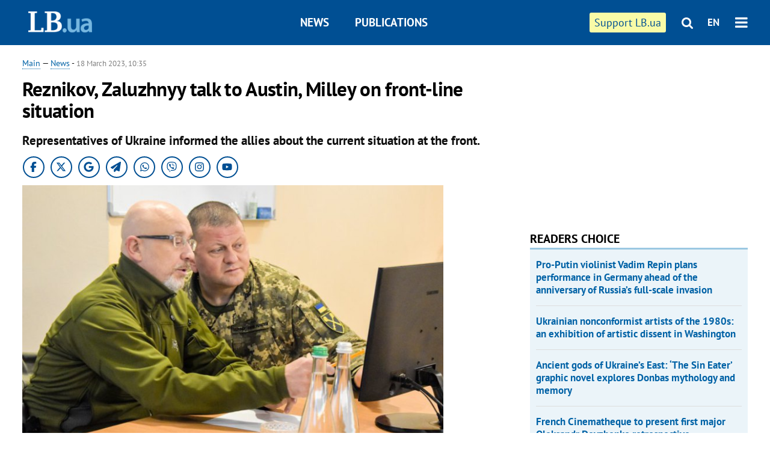

--- FILE ---
content_type: text/html; charset=utf-8
request_url: https://en.lb.ua/news/2023/03/18/19760_reznikov_zaluzhnyy_talk_austin.html
body_size: 7247
content:
<!DOCTYPE html>
<html>
<head>

	<meta http-equiv="content-type" content="text/html;charset=utf-8">
	<title>Reznikov Zaluzhnyy talk to Austin Milley on front-line situation</title>
	<meta name="keywords" content="USA,Oleksiy Reznikov,Valeriy Zaluzhnyy,Lloyd Austin">
	<meta name="description" content="Representatives of Ukraine informed the allies about the current situation at the front.">
	    <link rel="canonical" href="https://en.lb.ua/news/2023/03/18/19760_reznikov_zaluzhnyy_talk_austin.html" />
    	
    <meta name="format-detection" content="telephone=no">

            <link rel="dns-prefetch" href="//i.lb.ua">
    <link rel="dns-prefetch" href="//www.facebook.com">
    <link rel="dns-prefetch" href="//www.googletagservices.com">
    <link rel="dns-prefetch" href="//googleads.g.doubleclick.net">
    <link rel="dns-prefetch" href="//pagead2.googlesyndication.com">

    <link rel="preload" href="/media/217/news/fonts/ptsans.woff2" as="font" type="font/woff2" crossorigin>
    <link rel="preload" href="/media/217/news/fonts/ptsansb.woff2" as="font" type="font/woff2" crossorigin>
    <link rel="preload" href="/media/217/news/fonts/icons.woff2" as="font" type="font/woff2" crossorigin>

    <link rel="preload" href="/media/217/news/css/style.css" type="text/css" as="style" onload="this.onload=null;this.rel='stylesheet'">

    <link rel="preload" href="/media/217/news/js/jquery-3.1.1.min.js" as="script">
    <link rel="preload" href="/media/217/news/js/common.js" as="script">
    <link rel="preload" href="//pagead2.googlesyndication.com/pagead/js/adsbygoogle.js" as="script">
        <link rel="preload" href="/media/217/news/css/social-likes.css" type="text/css" as="style" onload="this.onload=null;this.rel='stylesheet'">

		<link rel="alternate" type="application/rss+xml" title="LB.ua RSS" href="https://lb.ua/export/rss.xml">
	
	<!-- facebook -->
			<meta property="fb:app_id" content="147594101940225">
	<meta property="fb:admins" content="100001550293023">
	<meta property="og:site_name" content="LB.ua">
    <meta name="twitter:site" content="@lb_ua">
	    <meta name="RESOURCE-TYPE" content="DOCUMENT" />
    <meta name="DISTRIBUTION" content="GLOBAL" />

	<meta property="og:url" content="https://en.lb.ua/news/2023/03/18/19760_reznikov_zaluzhnyy_talk_austin.html"/>
    <meta property="og:type" content="article"/>
	<meta property="og:title" content="Reznikov Zaluzhnyy talk to Austin Milley on front-line situation"/>
	<meta property="og:description" content="Representatives of Ukraine informed the allies about the current situation at the front. " />

    <meta name="twitter:title" content="Reznikov Zaluzhnyy talk to Austin Milley on front-line situation" />
    <meta name="twitter:description" content="Representatives of Ukraine informed the allies about the current situation at the front." />

	            <meta property="og:image" content="https://i.lb.ua/english/010/07/64158af7421d0.jpeg"/>
    <meta property="og:image:width" content="480"/>
    <meta property="og:image:height" content="320"/>
    <meta property="og:image:secure_url" content="https://i.lb.ua/english/010/07/64158af7421d0.jpeg"/>
    <meta property="og:image:width" content="480"/>
    <meta property="og:image:height" content="320"/>
    <meta property="og:image" content="https://i.lb.ua/english/010/07/64158af7421d0_200_130.jpeg"/>
    <meta property="og:image:width" content="200"/>
    <meta property="og:image:height" content="130"/>

    <meta name="twitter:image" content="https://i.lb.ua/english/010/07/64158af7421d0.jpeg" />
    <meta name="twitter:card" content="summary_large_image">
        	
        
    <meta name="viewport" content="width=device-width,initial-scale=1,user-scalable=yes">

	<!-- CSS -->
	        <link rel="stylesheet" href="/media/217/news/css/style.css">
    <link rel="shortcut icon" type="image/x-icon" href="/favicon.ico">
        <link rel="stylesheet" href="/media/217/news/css/social-likes.css">

	    <script src="/media/217/news/js/jquery-3.1.1.min.js"></script>
        <script async src="/media/217/news/js/common.js"></script>
		
        <script async src="https://securepubads.g.doubleclick.net/tag/js/gpt.js"></script>
    <script>
        window.googletag = window.googletag || {cmd: []};
    </script>
    
        <script async src="https://pagead2.googlesyndication.com/pagead/js/adsbygoogle.js"></script>
    <script>
    (adsbygoogle = window.adsbygoogle || []).push({
          google_ad_client: "ca-pub-6096932064585080",
          enable_page_level_ads: true });
    </script>
    
        <script type="application/ld+json">
    {
        "@context": "https://schema.org",
        "@type": "NewsArticle",
        "mainEntityOfPage": {
            "@type": "WebPage",
            "@id": "https://en.lb.ua/news/2023/03/18/19760_reznikov_zaluzhnyy_talk_austin.html"
        },
        "headline": "Reznikov, Zaluzhnyy talk to Austin, Milley on front-line situation",
                "image": [
            "https://i.lb.ua/english/010/07/64158af7421d0.jpeg"
        ],
                "datePublished": "2023-03-18T10:35:00+02:00",
        "dateModified": "2023-03-18T11:58:00+02:00",
                "publisher": {
            "@type": "Organization",
            "name": "LB.ua",
            "alternateName": "Лівий берег",
            "logo": {
                "@type": "ImageObject",
                "url": "https://lb.ua/media/news/img/logo/logo.white.png"
            }
        }
    }
    </script>
</head>


<body >


<header class="site-header">
	<div class="layout">
	<div class="layout-wrapper clearfix">
        <nav class="header">
            <div class="logo logo-eng"><a href="https://en.lb.ua"></a></div>
            <ul class="nav-menu nav-menu-right">
                <li class="nav-item nav-item-donate"><a href="https://en.lb.ua/news/2022/03/04/10185_need_your_support_.html" target="_blank"><span>Support&nbspLB.ua</span></a></li>


                                
                
                                <li class="nav-item nav-item-search hide-on-phone"><a href="#header-search" data-toggle="collapse" aria-expanded="false" aria-controls="header-search"><span class="icons icon-search" ></span></a></li>
                
                <li class="nav-item nav-item-lang dropdown"><a href="javascript:void(0);" data-toggle="dropdown" type="button">EN</a>
    <ul class="dropdown-menu dropdown-lang">
        <li class="border"><a href="//lb.ua" alt="українська">УКР</a></li>
    </ul>
</li>

				<li class="nav-item nav-item-menu dropdown"><a a href="javascript:void(0);" onclick="return false;" type="button" data-toggle="dropdown"><span class="icons icon-bars"/></a>
    <div class="dropdown-menu dropdown-right">
        <div class="dropdown-flex">
            <ul class="dropdown-flex-box">
                <li><a href="/newsfeed">News</a></li>
                <li><a href="/analytics">Publications</a></li>
                <li><a href="/author">Authors</a></li>
                <li><a href="/archive">Archive</a></li>
            </ul>
        </div>
        <div class="nav-item-menu-icons" style="min-width: 240px;">
            <a rel="nofollow" target="_blank" href="https://www.facebook.com/%D0%9B%D1%96%D0%B2%D0%B8%D0%B9-%D0%91%D0%B5%D1%80%D0%B5%D0%B3-LBUA-111382865585059"><span class="icons icon-facebook"/></a>
            <a rel="nofollow" target="_blank" href="https://twitter.com/lb_ua"><span class="icons icon-twitter"/></a>
            <a rel="nofollow" href="https://lb.ua/rss/eng/rss.xml"><span class="icons icon-rss"/></a>
            <a rel="nofollow" href="#header-search" data-toggle="collapse" aria-expanded="false" aria-controls="header-search"><span class="icons icon-search"/></a>
        <!-- <a rel="nofollow" target="_blank" href="https://vk.com/lb_ua"><span class="icons icon-vk"/></a> -->
        </div>
    </div>
</li>
            </ul>

            <ul class="nav-menu nav-menu-main">
    <li class=""><a href="/newsfeed">News</a></li>
    <li class="nav-item-analytics"><a href="/analytics">Publications</a></li>
    
</ul>

    		
        </nav>
	</div>
	</div>

        <div class="collapse" id="header-search">
    <div class="layout">
        <div class="layout-wrapper">
            <form class="search-form" action="/search">
                <input class="search-txt" type="text" name="q" placeholder="Search phrase"/>
                <button class="search-btn" type="submit"><span class="icons icon-search"></span></button>
            </form>
        </div>
    </div>
    </div>
    
    	<div class="sub-menu">
	<div class="layout">
		<div class="layout-wrapper">
			<ul class="nav-links">
						    				    			    						</ul>
		</div>
	</div>
	</div>
    
</header>

    
<div class="site-content layout layout-material">

        <div class="layout-wrapper clearfix">

        
		<div class="col-content ">
		    <div class="col-content-wrapper clearfix">

            <article class="material" itemscope itemtype="https://schema.org/NewsArticle">
    	
	<div class="header">
		<div class="date">
            <a href="https://en.lb.ua">Main</a> &mdash;
<a href="/newsfeed">News</a> -
                        <time class="time" pubdate itemprop="datePublished" datetime="2023-03-18T10:35:00Z">18 March 2023, 10:35</time>                        <meta itemprop="dateModified" content="2023-03-18"/>
		</div>

        
                <h1 itemprop="headline">Reznikov, Zaluzhnyy talk to Austin, Milley on front-line situation
                    </h1>
        
		

                <div class="material-h2" itemprop="description"><p>Representatives of Ukraine informed the allies about the current situation at the front.</p> </div>
        
                                            <meta itemprop="author" content="LB.ua">                        	</div>

        <div class="social_items">
<a class="social_item" target="_blank" href="https://www.facebook.com/%D0%9B%D1%96%D0%B2%D0%B8%D0%B9-%D0%91%D0%B5%D1%80%D0%B5%D0%B3-LBUA-111382865585059"><img alt="Facebook" src="/media/217/news/img/social/svg/ico_facebook.svg"></a>
<a class="social_item" target="_blank" href="https://x.com/lb_ua"><img alt="X" src="/media/217/news/img/social/svg/ico_x.svg"></a>
<a class="social_item" target="_blank" href="https://news.google.com/publications/CAAiEDV6tMkld_qrUyPPCI79mAIqFAgKIhA1erTJJXf6q1MjzwiO_ZgC?hl=uk&gl=UA&ceid=UA:uk"><img alt="Google news" src="/media/217/news/img/social/svg/ico_google.svg"></a>
<a class="social_item telegram" target="_blank" href="https://t.me/lbua_official"><img alt="Telegram" src="/media/217/news/img/social/svg/ico_telegram.svg"></a>
<a class="social_item whatsapp" target="_blank" href="https://whatsapp.com/channel/0029VauDSICJkK76e3PmZQ01"><img alt="Whatsapp" src="/media/217/news/img/social/svg/ico_whatsapp.svg"></a>
<a class="social_item" target="_blank" href="https://invite.viber.com/?g2=AQBYUdAHMR2JGFPjD6YZwS8PNwrijYiZxSPxC14PhuVSJIguvtO7rDHybnkn%2BiSu"><img alt="Viber" src="/media/217/news/img/social/svg/ico_viber.svg"></a>
<a class="social_item" target="_blank" href="https://www.instagram.com/lb.ua_official?igsh=MmozYmEycGlta3Vh"><img alt="Instagram" src="/media/217/news/img/social/svg/ico_instagram.svg"></a>
<a class="social_item" target="_blank" href="https://www.youtube.com/@lblive1902"><img alt="Youtube" src="/media/217/news/img/social/svg/ico_youtube.svg"></a>
</div>
	
		<div class="image" itemprop="image" itemscope itemtype="https://schema.org/ImageObject" data-ad-ignore="true">
		<img loading="lazy" src="https://i.lb.ua/english/010/07/64158af7421d0.jpeg" alt="Reznikov, Zaluzhnyy talk to Austin, Milley on front-line situation" >
        <meta itemprop="width" content="720" />
        <meta itemprop="height" content="450" />
        <meta itemprop="url" content="https://i.lb.ua/english/010/07/64158af7421d0.jpeg" />
		<div class="label">Reznikov and Zaluzhnyy</div>		<div class="author">Photo: mil.gov.ua</div>	</div>
	
	
	

	
        <div itemprop="articleBody"><p class="MsoNormal">Ukraine's Defence Minister Oleksiy Reznikov, Armed Forces Commander-in-Chief Valeriy Zaluzhnyy and presidential office head Andriy Yermak held an online meeting with US Secretary of Defense Lloyd Austin, Chairman of the Joint Chiefs of Staff Mark Milley and National Security Advisor Jake Sullivan, the press service of the Ukrainian presidential office has said.</p> <p class="MsoNormal">"The representatives of Ukraine informed the allies in detail about the current situation at the front, the fighting in the most difficult areas, as well as the urgent needs of the Ukrainian army. The parties discussed the further provision of necessary assistance to our country, including equipment, weapons and ammunition," the statement reads.</p> <p class="MsoNormal">The meeting was also attended by First Deputy Defence Minister Oleksandr Pavlyuk, Ground Troops Commander Oleksandr Syrskyi, Commander of the Tavria Operational and Strategic Group Oleksandr Tarnavskyy, Air Force Commander Mykola Oleshchuk and a deputy head of the presidential office, Roman Mashovets. At the end, President Volodymyr Zelenskyy joined the conversation.</p> </div>
    

	

	
	

    

            

            

    
            

    <div class="hidden" itemprop="publisher" itemscope itemtype="https://schema.org/Organization">
        <meta itemprop="name" content="LB.ua" />
        <div class="hidden" itemprop="logo" itemscope itemtype="https://schema.org/ImageObject">
            <meta itemprop="url" content="https://lb.ua/media/news/img/logo/logo.png" />
        </div>
    </div>
    <meta itemscope itemprop="mainEntityOfPage" itemType="https://schema.org/WebPage" itemid="https://en.lb.ua/news/2023/03/18/19760_reznikov_zaluzhnyy_talk_austin.html" />


    <noindex>
        <div class="block read-social">
    </div>
            
            
        
    
                    </noindex>

    
    


                <div class="block sources thin-link" itemprop="keywords"><span>Tags: </span><a href="/tag/22_usa" rel="tag">USA</a>, <a href="/tag/764_oleksiy_reznikov" rel="tag">Oleksiy Reznikov</a>, <a href="/tag/775_valeriy_zaluzhnyy" rel="tag">Valeriy Zaluzhnyy</a>, <a href="/tag/1123_lloyd_austin" rel="tag">Lloyd Austin</a></div>
        

            </article>



<div class="material-related">
    
                        
                    <div class="block related-news news-by-theme">

<ul class="feed">
    <li class="">
        <div class="time"><time datetime="2026-01-11T19:25:00Z">
    11 January, 19:25
    </time></div>
        <a href="https://en.lb.ua/news/2026/01/11/37358_ukrainian_nonconformist_artists.html">Ukrainian nonconformist artists of the 1980s: an exhibition of artistic dissent in Washington
</a>
    </li>
    <li class="">
        <div class="time"><time datetime="2025-12-29T14:33:00Z">
    29 December 2025, 14:33
    </time></div>
        <a href="https://en.lb.ua/news/2025/12/29/37314_zaluzhnyy_has_plans_resign.html"><span class="ico-text">exclusive</span>Zaluzhnyy has no plans to resign as Ukraine's ambassador to UK
</a>
    </li>
    <li class="">
        <div class="time"><time datetime="2025-12-25T12:00:00Z">
    25 December 2025, 12:00
    </time></div>
        <a href="https://en.lb.ua/news/2025/12/25/37308_war_fighting_2026_cognitive.html">What war will we be fighting in 2026? Cognitive warfare, identity and a new phase transition
</a>
    </li>
</ul>
</div>
                

<noindex>
    
    
                            <section class="block related-news related-by-rubric">
<div class="caption no-margin">Read also</div>
<ul class="lenta lenta-simple">
    <li class="item-news  ">    <time datetime="2023-03-19T07:28:00Z">
    19 March 2023, 07:28
    </time>
        <div class="title"><a href="https://en.lb.ua/news/2023/03/19/19769_bakhmut_remains_epicentre.html">Bakhmut remains epicentre of hostilities - General Staff
</a></div>
</li>

    <li class="item-news  ">    <time datetime="2023-03-18T19:17:00Z">
    18 March 2023, 19:17
    </time>
        <div class="title"><a href="https://en.lb.ua/news/2023/03/18/19764_ukrainian_foreign_ministry_says.html">Ukrainian Foreign Ministry says Russia turned Crimea into zone of unfreedom, oppression
</a></div>
</li>

    <li class="item-news  important">    <time datetime="2023-03-18T17:16:00Z">
    18 March 2023, 17:16
    </time>
        <div class="title"><a href="https://en.lb.ua/news/2023/03/18/19765_shmyhal_previews_government.html">Shmyhal previews government reshuffle
</a></div>
</li>

    <li class="item-news  important">    <time datetime="2023-03-18T16:53:00Z">
    18 March 2023, 16:53
    </time>
        <div class="title"><a href="https://en.lb.ua/news/2023/03/18/19762_grain_initiative_extended_120.html">Grain Initiative extended for 120 days - Kubrakov
</a></div>
</li>

    <li class="item-news  important">    <time datetime="2023-03-18T14:32:00Z">
    18 March 2023, 14:32
    </time>
        <div class="title"><a href="https://en.lb.ua/news/2023/03/18/19763_zelenskyy_imposes_sanctions.html">Zelenskyy imposes sanctions on Assad, 300 more persons
</a></div>
</li>

    <li class="item-news  ">    <time datetime="2023-03-18T11:04:00Z">
    18 March 2023, 11:04
    </time>
        <div class="title"><a href="https://en.lb.ua/news/2023/03/18/19761_three_shaheds_hit_nonresidential.html">Three Shaheds hit non-residential premises in Lviv Region
</a></div>
</li>

    <li class="item-news  ">    <time datetime="2023-03-18T10:25:00Z">
    18 March 2023, 10:25
    </time>
        <div class="title"><a href="https://en.lb.ua/news/2023/03/18/19759_ukraine_air_force_says_russians.html">Ukraine Air Force says Russians launched Shaheds from Sea of Azov, Bryansk Region
</a></div>
</li>

    <li class="item-news  important">    <time datetime="2023-03-18T08:53:00Z">
    18 March 2023, 08:53
    </time>
        <div class="title"><a href="https://en.lb.ua/news/2023/03/18/19758_ukrainian_general_staff_reports_880.html">Ukrainian General Staff reports 880 Russian troops, five tanks destroyed
</a></div>
</li>

    <li class="item-news  ">    <time datetime="2023-03-17T23:20:00Z">
    17 March 2023, 23:20
    </time>
        <div class="title"><a href="https://en.lb.ua/news/2023/03/17/19753_three_russian_drones_destroyed_over.html">Three Russian drones destroyed over Dnipropetrovsk Region
</a></div>
</li>

    <li class="item-news  ">    <time datetime="2023-03-17T22:46:00Z">
    17 March 2023, 22:46
    </time>
        <div class="title"><a href="https://en.lb.ua/news/2023/03/17/19754_zelenskyy_signs_law.html">Zelenskyy signs law on corporatization of Energoatom
</a></div>
</li>

    <li class="item-news  important">    <time datetime="2023-03-17T22:11:00Z">
    17 March 2023, 22:11
    </time>
        <div class="title"><a href="https://en.lb.ua/news/2023/03/17/19755_zelenskyy_icc_arrest_warrant.html">Zelenskyy: "ICC arrest warrant for Putin is the historic decision, from which historical responsibility will begin"
</a></div>
</li>

    <li class="item-news  ">    <time datetime="2023-03-17T21:09:00Z">
    17 March 2023, 21:09
    </time>
        <div class="title"><a href="https://en.lb.ua/news/2023/03/17/19756_zelenskyy_appoints_first_deputy.html">Zelenskyy appoints first deputy chief of SBU
</a></div>
</li>

    <li class="item-news  important">    <time datetime="2023-03-17T20:25:00Z">
    17 March 2023, 20:25
    </time>
        <div class="title"><a href="https://en.lb.ua/news/2023/03/17/19749_icc_issues_arrest_warrants.html">ICC issues arrest warrants for Vladimir Putin, Russian Ombudsperson for Children's Rights (updated)
</a></div>
</li>

    <li class="item-news  important">    <time datetime="2023-03-17T19:27:00Z">
    17 March 2023, 19:27
    </time>
        <div class="title"><a href="https://en.lb.ua/news/2023/03/17/19752_serhiy_shkarlet_said_resign.html">Serhiy Shkarlet said to resign as education minister
</a></div>
</li>

    <li class="item-news  important">    <time datetime="2023-03-17T18:49:00Z">
    17 March 2023, 18:49
    </time>
        <div class="title"><a href="https://en.lb.ua/news/2023/03/17/19750_ukrainian_defenders_repel_russian.html">Ukrainian defenders repel Russian attacks in Klishchivka, Ivanivske areas near Bakhmut - General Staff
</a></div>
</li>

</ul>
</section>
 
                

    </noindex>
</div>


<noindex>
<div class="float_container_t0 hidden"></div>
<div class="float_container_t2 hidden"></div>
</noindex>

	    	</div>

        		</div>

		<aside class="col-right">
        	
			    

    

    <section class="adv-banner-3">
<!-- Content.300x250 -->
<ins class="adsbygoogle"
     style="display:inline-block;width:300px;height:250px"
     data-ad-client="ca-pub-6096932064585080"
     data-ad-slot="4143330288"></ins>
<script>
(adsbygoogle = window.adsbygoogle || []).push({});
</script></section>

    
    	
        <section class="section-popular have-background hide-on-phone">
<div class="caption">Readers choice</div>
    <ul class="feed background">
        <li>
        <a href="">
            
            Pro-Putin violinist Vadim Repin plans performance in Germany ahead of the anniversary of Russia’s full-scale invasion

        </a>
    </li>
        <li>
        <a href="">
            
            Ukrainian nonconformist artists of the 1980s: an exhibition of artistic dissent in Washington

        </a>
    </li>
        <li>
        <a href="">
            
            Ancient gods of Ukraine’s East: ‘The Sin Eater’ graphic novel explores Donbas mythology and memory

        </a>
    </li>
        <li>
        <a href="">
            
            French Cinematheque to present first major Oleksandr Dovzhenko retrospective

        </a>
    </li>
        <li>
        <a href="">
            
            Performances by pro-Kremlin ballerina Zakharova and violinist Repin cancelled in Florence

        </a>
    </li>
        <li>
        <a href="">
            
            Ukraine’s air defence and the state of the sky: a forecast for 2026

        </a>
    </li>
        <li>
        <a href="">
            
            Switzerland cancels screening of Russia Today propaganda film on Revolution of Dignity

        </a>
    </li>
    </ul>
    
</section>

    <section class="adv-block">
<div class="adv-banner-4 sticked hide-on-tablet hide-on-phone">
<div class="adv-caption">Реклама</div>
<!-- Index.300x600 -->
<ins class="adsbygoogle"
     style="display:inline-block;width:300px;height:600px"
     data-ad-client="ca-pub-6096932064585080"
     data-ad-slot="8605697088"></ins>
<script>
(adsbygoogle = window.adsbygoogle || []).push({});
</script></div>
</section>
	    

			</aside>

	</div>
    
</div>


<footer class="site-footer">
	<div class="layout">
<div class="layout-wrapper clearfix">
	<a class="scroll-top" href="#"></a>
	<div class="footer-links">
		<ul>
			
            <li><a href="/about">About us</a></li>
            <li><a href="https://lb.ua/reklama">Advertising</a></li>
            <li><a href="">Ивенты</a></li>
            <li><a href="/about/contacts">Editorial</a></li>
            <li><a href="/about/standards">Standards and Policies</a></li>
			<li><a href="/about/terms">User agreement</a></li>
		</ul>
	</div>

	<div class="about">
                <p>LB.ua must be linked directly in case of full or partial reproduction of materials. No materials containing links to the Ukrainian News agency or the Ukrainian Photo Group may be re-printed, copied, reproduced or used in any other way</p>
        <p>Materials posted on the site with the label "Advertisement" / "Company News" / "Press Release" / "Promoted" are advertising and are published on the rights of advertising. , however, the editors participate in the preparation of this content and share the opinions expressed in these materials.</p>
        <p>The editors are not responsible for the facts and value judgments published in advertising materials. According to Ukrainian legislation, the advertiser is responsible for the content of advertising.</p>
        <p>The International Renaissance Foundation provides institutional support to the editorial office of LB.UA within the framework of the "Social Capital" program. Materials produced in the framework of support reflect the position of the authors and do not necessarily coincide with the position of the International Renaissance Foundation.</p>
        <p>Online Media Entity; Media ID - R40-05097</p>
            </div>
	<div class="counters">
                <span><a rel="nofollow" href="http://depositphotos.com/?utm_source=LB&amp;utm_medium=footer&amp;utm_campaign=UA-brand"><img loading="lazy" src="/media/217/news/img/icos/deposit2.png" alt="DepositPhotos" width="143" height="33"></a></span>
        <span><a rel="nofollow" href="http://irf.ua"><img loading="lazy" src="/media/217/news/img/icos/irf.png" alt="IRF" width="105" height="33"></a></span>
        <span><a rel="nofollow" href="https://serpstat.com/uk/"><img loading="lazy" src="/media/217/news/img/icos/serpstat.svg" alt="Serpstat" width="140" height="33""></a></span>
        		    		<!-- Google tag (gtag.js) -->
<script async src="https://www.googletagmanager.com/gtag/js?id=G-SQPB7DNKSQ"></script>
<script>
  window.dataLayer = window.dataLayer || [];
  function gtag(){dataLayer.push(arguments);}
  gtag('js', new Date());

  gtag('config', 'G-SQPB7DNKSQ');
</script>
			</div>
</div>
</div>


<div class="overlay" id="overlay"></div>


<div id="popup_mistake" class="popup do-mistake" url="/core/orphus/">
	<div class="caption">Error found! <div class="close"></div></div>
	<div class="title">Mistake in text:</div>
	<div class="text-w-mistake"></div>
	<div>It is wrong because:</div>
	<textarea></textarea>
	<br style="clear: both;" />
	<a class="button" name="send" href="#">Send</a>
	<a class="no-mistake" name="close" href="#">Oops, not an error!</a>
</div>


<div id="act-login" class="popup do-login">

</div>

</footer>



</body>

<!-- eng.vm2.gg2.lb.ua :: 2026-01-21 14:17:10 -->
</html>

--- FILE ---
content_type: text/html; charset=utf-8
request_url: https://www.google.com/recaptcha/api2/aframe
body_size: 269
content:
<!DOCTYPE HTML><html><head><meta http-equiv="content-type" content="text/html; charset=UTF-8"></head><body><script nonce="eSOQKKhICIjVEWHdPgx_QQ">/** Anti-fraud and anti-abuse applications only. See google.com/recaptcha */ try{var clients={'sodar':'https://pagead2.googlesyndication.com/pagead/sodar?'};window.addEventListener("message",function(a){try{if(a.source===window.parent){var b=JSON.parse(a.data);var c=clients[b['id']];if(c){var d=document.createElement('img');d.src=c+b['params']+'&rc='+(localStorage.getItem("rc::a")?sessionStorage.getItem("rc::b"):"");window.document.body.appendChild(d);sessionStorage.setItem("rc::e",parseInt(sessionStorage.getItem("rc::e")||0)+1);localStorage.setItem("rc::h",'1768997834097');}}}catch(b){}});window.parent.postMessage("_grecaptcha_ready", "*");}catch(b){}</script></body></html>

--- FILE ---
content_type: image/svg+xml
request_url: https://en.lb.ua/media/217/news/img/social/svg/ico_facebook.svg
body_size: 257
content:
<svg xmlns="http://www.w3.org/2000/svg" viewBox="0 0 320 512"><defs><style>.social-svg{fill:#004f93;}</style></defs><path class="social-svg" d="M80 299.3V512H196V299.3h86.5l18-97.8H196V166.9c0-51.7 20.3-71.5 72.7-71.5c16.3 0 29.4 .4 37 1.2V7.9C291.4 4 256.4 0 236.2 0C129.3 0 80 50.5 80 159.4v42.1H14v97.8H80z"/></svg>


--- FILE ---
content_type: application/javascript; charset=utf-8
request_url: https://fundingchoicesmessages.google.com/f/AGSKWxWB0yYvtpiLZysa-AC0jV04_rRXVvjq2oCwEPlxnws58b_5cRWZRAt4KCD-YyO7vS7kJ4f08nRjg5TAAlT86cmXlAf1eBjMje13EPtF8z1Y4OfkMpJ7BdqHCMmA1xqtGxriYF7qWWTsm3kgxrp21WKSjxWP7qA74jscto6AYxUagLYn4mxPqj6WDZpP/_/adflag./500x90.-bg_ads./ads_view.-ad-code/
body_size: -1290
content:
window['7a2d275c-3c27-47c3-ade7-e5d9d9431d96'] = true;